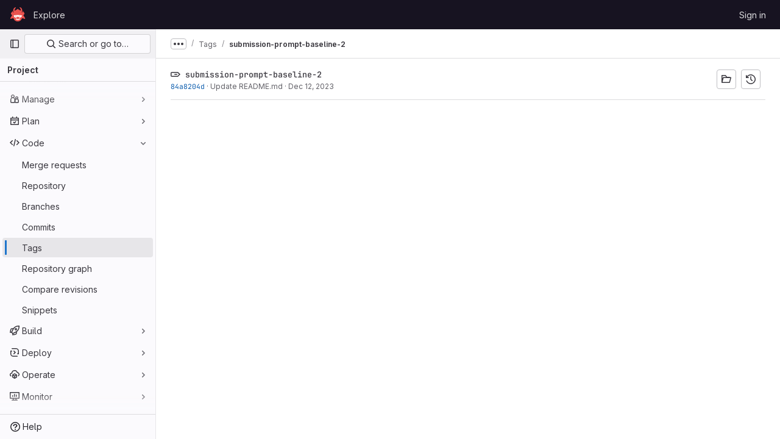

--- FILE ---
content_type: text/html; charset=utf-8
request_url: https://gitlab.aicrowd.com/aicrowd/challenges/commonsense-persona-grounded-dialogue-challenge-2023/commonsense-persona-grounded-dialogue-challenge-task-1-starter-kit/-/tags/submission-prompt-baseline-2
body_size: 7929
content:




<!DOCTYPE html>
<html class="gl-light ui-neutral with-top-bar with-header " lang="en">
<head prefix="og: http://ogp.me/ns#">
<meta charset="utf-8">
<meta content="IE=edge" http-equiv="X-UA-Compatible">
<meta content="width=device-width, initial-scale=1" name="viewport">
<title>submission-prompt-baseline-2 · Tags · AIcrowd / Challenges / Commonsense Persona-Grounded Dialogue Challenge / Commonsense Persona-Grounded Dialogue Challenge Task 1 Starter kit · GitLab</title>
<script>
//<![CDATA[
window.gon={};gon.api_version="v4";gon.default_avatar_url="https://gitlab.aicrowd.com/assets/no_avatar-849f9c04a3a0d0cea2424ae97b27447dc64a7dbfae83c036c45b403392f0e8ba.png";gon.max_file_size=30;gon.asset_host=null;gon.webpack_public_path="/assets/webpack/";gon.relative_url_root="";gon.user_color_mode="gl-light";gon.user_color_scheme="white";gon.markdown_surround_selection=null;gon.markdown_automatic_lists=null;gon.math_rendering_limits_enabled=true;gon.recaptcha_api_server_url="https://www.recaptcha.net/recaptcha/api.js";gon.recaptcha_sitekey=null;gon.gitlab_url="https://gitlab.aicrowd.com";gon.promo_url="https://about.gitlab.com";gon.forum_url="https://forum.gitlab.com";gon.docs_url="https://docs.gitlab.com";gon.revision="eedc7c560c9";gon.feature_category="source_code_management";gon.gitlab_logo="/assets/gitlab_logo-2957169c8ef64c58616a1ac3f4fc626e8a35ce4eb3ed31bb0d873712f2a041a0.png";gon.secure=true;gon.sprite_icons="/assets/icons-8791a66659d025e0a4c801978c79a1fbd82db1d27d85f044a35728ea7cf0ae80.svg";gon.sprite_file_icons="/assets/file_icons/file_icons-7cd3d6c3b29a6d972895f36472978a4b5adb4b37f9b5d0716a380e82389f7e0e.svg";gon.emoji_sprites_css_path="/assets/emoji_sprites-bd26211944b9d072037ec97cb138f1a52cd03ef185cd38b8d1fcc963245199a1.css";gon.emoji_backend_version=4;gon.gridstack_css_path="/assets/lazy_bundles/gridstack-5fcfd4ffbea1db04eaf7f16521bcab19ae3af042c8b4afe8d16781eda5a70799.css";gon.test_env=false;gon.disable_animations=false;gon.suggested_label_colors={"#cc338b":"Magenta-pink","#dc143c":"Crimson","#c21e56":"Rose red","#cd5b45":"Dark coral","#ed9121":"Carrot orange","#eee600":"Titanium yellow","#009966":"Green-cyan","#8fbc8f":"Dark sea green","#6699cc":"Blue-gray","#e6e6fa":"Lavender","#9400d3":"Dark violet","#330066":"Deep violet","#36454f":"Charcoal grey","#808080":"Gray"};gon.first_day_of_week=0;gon.time_display_relative=true;gon.time_display_format=0;gon.ee=false;gon.jh=false;gon.dot_com=false;gon.uf_error_prefix="UF";gon.pat_prefix="aicrowd-glpat-";gon.keyboard_shortcuts_enabled=true;gon.features={"sourceEditorToolbar":false,"vscodeWebIde":true,"uiForOrganizations":false,"organizationSwitching":false,"findAndReplace":false,"removeMonitorMetrics":true,"workItemsViewPreference":false,"searchButtonTopRight":false};
//]]>
</script>






<link rel="stylesheet" href="/assets/application-8ac2393bafc738f875102531ecfda2d3536d656542461dc6d873377dc5b52bea.css" />
<link rel="stylesheet" href="/assets/page_bundles/commit_description-1e2cba4dda3c7b30dd84924809020c569f1308dea51520fe1dd5d4ce31403195.css" /><link rel="stylesheet" href="/assets/page_bundles/work_items-22a76cdd1fe2ae5431b7ff603f86212acaf81b49c4a932f19e3b3222dc1881ee.css" /><link rel="stylesheet" href="/assets/page_bundles/notes_shared-7e727ab1e91b421915feadeb04a1b9d57213cb1b2f8f56f4d894b34d6b42e9b3.css" />
<link rel="stylesheet" href="/assets/application_utilities-73b9a1c83703ccfccd0e1e418c7d8dc606fcac533fa38b9fa86792f098db0f9a.css" />
<link rel="stylesheet" href="/assets/tailwind-e70f65463a3f743bf35ceae508110f5017be2832f9416fcbad3d37b1979a91d5.css" />


<link rel="stylesheet" href="/assets/fonts-fae5d3f79948bd85f18b6513a025f863b19636e85b09a1492907eb4b1bb0557b.css" />
<link rel="stylesheet" href="/assets/highlight/themes/white-e31d355458ead69f8798dbb62f54c60c4ccc7db35289cbbd2353ddfdf5109aac.css" />


<link rel="preload" href="/assets/application_utilities-73b9a1c83703ccfccd0e1e418c7d8dc606fcac533fa38b9fa86792f098db0f9a.css" as="style" type="text/css">
<link rel="preload" href="/assets/application-8ac2393bafc738f875102531ecfda2d3536d656542461dc6d873377dc5b52bea.css" as="style" type="text/css">
<link rel="preload" href="/assets/highlight/themes/white-e31d355458ead69f8798dbb62f54c60c4ccc7db35289cbbd2353ddfdf5109aac.css" as="style" type="text/css">




<script src="/assets/webpack/runtime.bef15438.bundle.js" defer="defer"></script>
<script src="/assets/webpack/main.bf62e8bc.chunk.js" defer="defer"></script>
<script src="/assets/webpack/commons-pages.admin.abuse_reports.show-pages.admin.topics.edit-pages.admin.topics.new-pages.dashboar-230a9669.c991ee55.chunk.js" defer="defer"></script>
<script src="/assets/webpack/commons-pages.admin.abuse_reports.show-pages.dashboard.issues-pages.dashboard.milestones.show-pages.-2aa358ab.a5df98d5.chunk.js" defer="defer"></script>
<script src="/assets/webpack/commons-pages.admin.abuse_reports.show-pages.dashboard.issues-pages.groups.boards-pages.groups.issue-557dc7ac.77fa6431.chunk.js" defer="defer"></script>
<script src="/assets/webpack/commons-pages.admin.abuse_reports.show-pages.dashboard.issues-pages.groups.boards-pages.groups.issue-f4cc8b61.963c6f42.chunk.js" defer="defer"></script>
<script src="/assets/webpack/commons-pages.groups.new-pages.import.gitlab_projects.new-pages.import.manifest.new-pages.projects.n-44c6c18e.2cc605c5.chunk.js" defer="defer"></script>
<script src="/assets/webpack/commons-pages.search.show-super_sidebar.2119160d.chunk.js" defer="defer"></script>
<script src="/assets/webpack/super_sidebar.3dda653f.chunk.js" defer="defer"></script>
<script src="/assets/webpack/commons-pages.projects-pages.projects.activity-pages.projects.alert_management.details-pages.project-82b4c29d.182f2eae.chunk.js" defer="defer"></script>
<script src="/assets/webpack/commons-pages.projects.tags.index-pages.projects.tags.show.71c2bd8d.chunk.js" defer="defer"></script>
<script src="/assets/webpack/pages.projects.tags.show.66ca230f.chunk.js" defer="defer"></script>

<meta content="object" property="og:type">
<meta content="GitLab" property="og:site_name">
<meta content="submission-prompt-baseline-2 · Tags · AIcrowd / Challenges / Commonsense Persona-Grounded Dialogue Challenge / Commonsense Persona-Grounded Dialogue Challenge Task 1 Starter kit · GitLab" property="og:title">
<meta content="Starter kit for Task 1 of Commonsense Persona-Grounded Dialogue Challenge" property="og:description">
<meta content="https://gitlab.aicrowd.com/uploads/-/system/project/avatar/9470/speaking_head_in_silhouette.png" property="og:image">
<meta content="64" property="og:image:width">
<meta content="64" property="og:image:height">
<meta content="https://gitlab.aicrowd.com/aicrowd/challenges/commonsense-persona-grounded-dialogue-challenge-2023/commonsense-persona-grounded-dialogue-challenge-task-1-starter-kit/-/tags/submission-prompt-baseline-2" property="og:url">
<meta content="summary" property="twitter:card">
<meta content="submission-prompt-baseline-2 · Tags · AIcrowd / Challenges / Commonsense Persona-Grounded Dialogue Challenge / Commonsense Persona-Grounded Dialogue Challenge Task 1 Starter kit · GitLab" property="twitter:title">
<meta content="Starter kit for Task 1 of Commonsense Persona-Grounded Dialogue Challenge" property="twitter:description">
<meta content="https://gitlab.aicrowd.com/uploads/-/system/project/avatar/9470/speaking_head_in_silhouette.png" property="twitter:image">

<meta name="csrf-param" content="authenticity_token" />
<meta name="csrf-token" content="I0_iLLVnhy863j_msGEyhQ3XTWzXs9BJVH34SNHxcKE8Fyi3CEGYF16Moqz_bX7yO8qjZ4UO6Dprp0gnSf5EwQ" />
<meta name="csp-nonce" />
<meta name="action-cable-url" content="/-/cable" />
<link href="/-/manifest.json" rel="manifest">
<link rel="icon" type="image/png" href="/uploads/-/system/appearance/favicon/1/078b972715bf4f61f853c83ed6bea8afac59fa89_2_32x32.png" id="favicon" data-original-href="/uploads/-/system/appearance/favicon/1/078b972715bf4f61f853c83ed6bea8afac59fa89_2_32x32.png" />
<link rel="apple-touch-icon" type="image/x-icon" href="/assets/apple-touch-icon-b049d4bc0dd9626f31db825d61880737befc7835982586d015bded10b4435460.png" />
<link href="/search/opensearch.xml" rel="search" title="Search GitLab" type="application/opensearchdescription+xml">

<script>
//<![CDATA[
var _gaq = _gaq || [];
_gaq.push(['_setAccount', 'G-YVDQ36SEZF']);
_gaq.push(['_trackPageview']);

(function() {
  var ga = document.createElement('script'); ga.type = 'text/javascript'; ga.async = true;
  ga.src = ('https:' == document.location.protocol ? 'https://ssl' : 'http://www') + '.google-analytics.com/ga.js';
  var s = document.getElementsByTagName('script')[0]; s.parentNode.insertBefore(ga, s);
})();


//]]>
</script>


<meta content="Starter kit for Task 1 of Commonsense Persona-Grounded Dialogue Challenge" name="description">
<meta content="#ececef" name="theme-color">
</head>

<body class="tab-width-8 gl-browser-chrome gl-platform-mac" data-group="commonsense-persona-grounded-dialogue-challenge-2023" data-group-full-path="aicrowd/challenges/commonsense-persona-grounded-dialogue-challenge-2023" data-namespace-id="88089" data-page="projects:tags:show" data-page-type-id="submission-prompt-baseline-2" data-project="commonsense-persona-grounded-dialogue-challenge-task-1-starter-kit" data-project-full-path="aicrowd/challenges/commonsense-persona-grounded-dialogue-challenge-2023/commonsense-persona-grounded-dialogue-challenge-task-1-starter-kit" data-project-id="9470">

<script>
//<![CDATA[
gl = window.gl || {};
gl.client = {"isChrome":true,"isMac":true};


//]]>
</script>


<header class="header-logged-out" data-testid="navbar">
<a class="gl-sr-only gl-accessibility" href="#content-body">Skip to content</a>
<div class="container-fluid">
<nav aria-label="Explore GitLab" class="header-logged-out-nav gl-flex gl-gap-3 gl-justify-between">
<div class="gl-flex gl-items-center gl-gap-1">
<span class="gl-sr-only">GitLab</span>
<a title="Homepage" id="logo" class="header-logged-out-logo has-tooltip" aria-label="Homepage" href="/"><img class="brand-header-logo lazy" alt="" data-src="/uploads/-/system/appearance/header_logo/1/aicrowd-logo.png" src="[data-uri]" />
</a></div>
<ul class="gl-list-none gl-p-0 gl-m-0 gl-flex gl-gap-3 gl-items-center gl-grow">
<li class="header-logged-out-nav-item">
<a class="" href="/explore">Explore</a>
</li>
</ul>
<ul class="gl-list-none gl-p-0 gl-m-0 gl-flex gl-gap-3 gl-items-center gl-justify-end">
<li class="header-logged-out-nav-item">
<a href="/users/sign_in?redirect_to_referer=yes">Sign in</a>
</li>
</ul>
</nav>
</div>
</header>

<div class="layout-page page-with-super-sidebar">
<aside class="js-super-sidebar super-sidebar super-sidebar-loading" data-command-palette="{&quot;project_files_url&quot;:&quot;/aicrowd/challenges/commonsense-persona-grounded-dialogue-challenge-2023/commonsense-persona-grounded-dialogue-challenge-task-1-starter-kit/-/files/master?format=json&quot;,&quot;project_blob_url&quot;:&quot;/aicrowd/challenges/commonsense-persona-grounded-dialogue-challenge-2023/commonsense-persona-grounded-dialogue-challenge-task-1-starter-kit/-/blob/master&quot;}" data-force-desktop-expanded-sidebar="" data-is-saas="false" data-root-path="/" data-sidebar="{&quot;is_logged_in&quot;:false,&quot;context_switcher_links&quot;:[{&quot;title&quot;:&quot;Explore&quot;,&quot;link&quot;:&quot;/explore&quot;,&quot;icon&quot;:&quot;compass&quot;}],&quot;current_menu_items&quot;:[{&quot;id&quot;:&quot;project_overview&quot;,&quot;title&quot;:&quot;Commonsense Persona-Grounded Dialogue Challenge Task 1 Starter kit&quot;,&quot;avatar&quot;:&quot;/uploads/-/system/project/avatar/9470/speaking_head_in_silhouette.png&quot;,&quot;entity_id&quot;:9470,&quot;link&quot;:&quot;/aicrowd/challenges/commonsense-persona-grounded-dialogue-challenge-2023/commonsense-persona-grounded-dialogue-challenge-task-1-starter-kit&quot;,&quot;link_classes&quot;:&quot;shortcuts-project&quot;,&quot;is_active&quot;:false},{&quot;id&quot;:&quot;manage_menu&quot;,&quot;title&quot;:&quot;Manage&quot;,&quot;icon&quot;:&quot;users&quot;,&quot;avatar_shape&quot;:&quot;rect&quot;,&quot;link&quot;:&quot;/aicrowd/challenges/commonsense-persona-grounded-dialogue-challenge-2023/commonsense-persona-grounded-dialogue-challenge-task-1-starter-kit/activity&quot;,&quot;is_active&quot;:false,&quot;items&quot;:[{&quot;id&quot;:&quot;activity&quot;,&quot;title&quot;:&quot;Activity&quot;,&quot;link&quot;:&quot;/aicrowd/challenges/commonsense-persona-grounded-dialogue-challenge-2023/commonsense-persona-grounded-dialogue-challenge-task-1-starter-kit/activity&quot;,&quot;link_classes&quot;:&quot;shortcuts-project-activity&quot;,&quot;is_active&quot;:false},{&quot;id&quot;:&quot;members&quot;,&quot;title&quot;:&quot;Members&quot;,&quot;link&quot;:&quot;/aicrowd/challenges/commonsense-persona-grounded-dialogue-challenge-2023/commonsense-persona-grounded-dialogue-challenge-task-1-starter-kit/-/project_members&quot;,&quot;is_active&quot;:false},{&quot;id&quot;:&quot;labels&quot;,&quot;title&quot;:&quot;Labels&quot;,&quot;link&quot;:&quot;/aicrowd/challenges/commonsense-persona-grounded-dialogue-challenge-2023/commonsense-persona-grounded-dialogue-challenge-task-1-starter-kit/-/labels&quot;,&quot;is_active&quot;:false}],&quot;separated&quot;:false},{&quot;id&quot;:&quot;plan_menu&quot;,&quot;title&quot;:&quot;Plan&quot;,&quot;icon&quot;:&quot;planning&quot;,&quot;avatar_shape&quot;:&quot;rect&quot;,&quot;link&quot;:&quot;/aicrowd/challenges/commonsense-persona-grounded-dialogue-challenge-2023/commonsense-persona-grounded-dialogue-challenge-task-1-starter-kit/-/issues&quot;,&quot;is_active&quot;:false,&quot;items&quot;:[{&quot;id&quot;:&quot;project_issue_list&quot;,&quot;title&quot;:&quot;Issues&quot;,&quot;link&quot;:&quot;/aicrowd/challenges/commonsense-persona-grounded-dialogue-challenge-2023/commonsense-persona-grounded-dialogue-challenge-task-1-starter-kit/-/issues&quot;,&quot;pill_count_field&quot;:&quot;openIssuesCount&quot;,&quot;link_classes&quot;:&quot;shortcuts-issues has-sub-items&quot;,&quot;is_active&quot;:false},{&quot;id&quot;:&quot;boards&quot;,&quot;title&quot;:&quot;Issue boards&quot;,&quot;link&quot;:&quot;/aicrowd/challenges/commonsense-persona-grounded-dialogue-challenge-2023/commonsense-persona-grounded-dialogue-challenge-task-1-starter-kit/-/boards&quot;,&quot;link_classes&quot;:&quot;shortcuts-issue-boards&quot;,&quot;is_active&quot;:false},{&quot;id&quot;:&quot;milestones&quot;,&quot;title&quot;:&quot;Milestones&quot;,&quot;link&quot;:&quot;/aicrowd/challenges/commonsense-persona-grounded-dialogue-challenge-2023/commonsense-persona-grounded-dialogue-challenge-task-1-starter-kit/-/milestones&quot;,&quot;is_active&quot;:false},{&quot;id&quot;:&quot;project_wiki&quot;,&quot;title&quot;:&quot;Wiki&quot;,&quot;link&quot;:&quot;/aicrowd/challenges/commonsense-persona-grounded-dialogue-challenge-2023/commonsense-persona-grounded-dialogue-challenge-task-1-starter-kit/-/wikis/home&quot;,&quot;link_classes&quot;:&quot;shortcuts-wiki&quot;,&quot;is_active&quot;:false}],&quot;separated&quot;:false},{&quot;id&quot;:&quot;code_menu&quot;,&quot;title&quot;:&quot;Code&quot;,&quot;icon&quot;:&quot;code&quot;,&quot;avatar_shape&quot;:&quot;rect&quot;,&quot;link&quot;:&quot;/aicrowd/challenges/commonsense-persona-grounded-dialogue-challenge-2023/commonsense-persona-grounded-dialogue-challenge-task-1-starter-kit/-/merge_requests&quot;,&quot;is_active&quot;:true,&quot;items&quot;:[{&quot;id&quot;:&quot;project_merge_request_list&quot;,&quot;title&quot;:&quot;Merge requests&quot;,&quot;link&quot;:&quot;/aicrowd/challenges/commonsense-persona-grounded-dialogue-challenge-2023/commonsense-persona-grounded-dialogue-challenge-task-1-starter-kit/-/merge_requests&quot;,&quot;pill_count_field&quot;:&quot;openMergeRequestsCount&quot;,&quot;link_classes&quot;:&quot;shortcuts-merge_requests&quot;,&quot;is_active&quot;:false},{&quot;id&quot;:&quot;files&quot;,&quot;title&quot;:&quot;Repository&quot;,&quot;link&quot;:&quot;/aicrowd/challenges/commonsense-persona-grounded-dialogue-challenge-2023/commonsense-persona-grounded-dialogue-challenge-task-1-starter-kit/-/tree/master&quot;,&quot;link_classes&quot;:&quot;shortcuts-tree&quot;,&quot;is_active&quot;:false},{&quot;id&quot;:&quot;branches&quot;,&quot;title&quot;:&quot;Branches&quot;,&quot;link&quot;:&quot;/aicrowd/challenges/commonsense-persona-grounded-dialogue-challenge-2023/commonsense-persona-grounded-dialogue-challenge-task-1-starter-kit/-/branches&quot;,&quot;is_active&quot;:false},{&quot;id&quot;:&quot;commits&quot;,&quot;title&quot;:&quot;Commits&quot;,&quot;link&quot;:&quot;/aicrowd/challenges/commonsense-persona-grounded-dialogue-challenge-2023/commonsense-persona-grounded-dialogue-challenge-task-1-starter-kit/-/commits/master?ref_type=heads&quot;,&quot;link_classes&quot;:&quot;shortcuts-commits&quot;,&quot;is_active&quot;:false},{&quot;id&quot;:&quot;tags&quot;,&quot;title&quot;:&quot;Tags&quot;,&quot;link&quot;:&quot;/aicrowd/challenges/commonsense-persona-grounded-dialogue-challenge-2023/commonsense-persona-grounded-dialogue-challenge-task-1-starter-kit/-/tags&quot;,&quot;is_active&quot;:true},{&quot;id&quot;:&quot;graphs&quot;,&quot;title&quot;:&quot;Repository graph&quot;,&quot;link&quot;:&quot;/aicrowd/challenges/commonsense-persona-grounded-dialogue-challenge-2023/commonsense-persona-grounded-dialogue-challenge-task-1-starter-kit/-/network/master?ref_type=heads&quot;,&quot;link_classes&quot;:&quot;shortcuts-network&quot;,&quot;is_active&quot;:false},{&quot;id&quot;:&quot;compare&quot;,&quot;title&quot;:&quot;Compare revisions&quot;,&quot;link&quot;:&quot;/aicrowd/challenges/commonsense-persona-grounded-dialogue-challenge-2023/commonsense-persona-grounded-dialogue-challenge-task-1-starter-kit/-/compare?from=master\u0026to=master&quot;,&quot;is_active&quot;:false},{&quot;id&quot;:&quot;project_snippets&quot;,&quot;title&quot;:&quot;Snippets&quot;,&quot;link&quot;:&quot;/aicrowd/challenges/commonsense-persona-grounded-dialogue-challenge-2023/commonsense-persona-grounded-dialogue-challenge-task-1-starter-kit/-/snippets&quot;,&quot;link_classes&quot;:&quot;shortcuts-snippets&quot;,&quot;is_active&quot;:false}],&quot;separated&quot;:false},{&quot;id&quot;:&quot;build_menu&quot;,&quot;title&quot;:&quot;Build&quot;,&quot;icon&quot;:&quot;rocket&quot;,&quot;avatar_shape&quot;:&quot;rect&quot;,&quot;link&quot;:&quot;/aicrowd/challenges/commonsense-persona-grounded-dialogue-challenge-2023/commonsense-persona-grounded-dialogue-challenge-task-1-starter-kit/-/pipelines&quot;,&quot;is_active&quot;:false,&quot;items&quot;:[{&quot;id&quot;:&quot;pipelines&quot;,&quot;title&quot;:&quot;Pipelines&quot;,&quot;link&quot;:&quot;/aicrowd/challenges/commonsense-persona-grounded-dialogue-challenge-2023/commonsense-persona-grounded-dialogue-challenge-task-1-starter-kit/-/pipelines&quot;,&quot;link_classes&quot;:&quot;shortcuts-pipelines&quot;,&quot;is_active&quot;:false},{&quot;id&quot;:&quot;jobs&quot;,&quot;title&quot;:&quot;Jobs&quot;,&quot;link&quot;:&quot;/aicrowd/challenges/commonsense-persona-grounded-dialogue-challenge-2023/commonsense-persona-grounded-dialogue-challenge-task-1-starter-kit/-/jobs&quot;,&quot;link_classes&quot;:&quot;shortcuts-builds&quot;,&quot;is_active&quot;:false},{&quot;id&quot;:&quot;pipeline_schedules&quot;,&quot;title&quot;:&quot;Pipeline schedules&quot;,&quot;link&quot;:&quot;/aicrowd/challenges/commonsense-persona-grounded-dialogue-challenge-2023/commonsense-persona-grounded-dialogue-challenge-task-1-starter-kit/-/pipeline_schedules&quot;,&quot;link_classes&quot;:&quot;shortcuts-builds&quot;,&quot;is_active&quot;:false},{&quot;id&quot;:&quot;artifacts&quot;,&quot;title&quot;:&quot;Artifacts&quot;,&quot;link&quot;:&quot;/aicrowd/challenges/commonsense-persona-grounded-dialogue-challenge-2023/commonsense-persona-grounded-dialogue-challenge-task-1-starter-kit/-/artifacts&quot;,&quot;link_classes&quot;:&quot;shortcuts-builds&quot;,&quot;is_active&quot;:false}],&quot;separated&quot;:false},{&quot;id&quot;:&quot;deploy_menu&quot;,&quot;title&quot;:&quot;Deploy&quot;,&quot;icon&quot;:&quot;deployments&quot;,&quot;avatar_shape&quot;:&quot;rect&quot;,&quot;link&quot;:&quot;/aicrowd/challenges/commonsense-persona-grounded-dialogue-challenge-2023/commonsense-persona-grounded-dialogue-challenge-task-1-starter-kit/-/releases&quot;,&quot;is_active&quot;:false,&quot;items&quot;:[{&quot;id&quot;:&quot;releases&quot;,&quot;title&quot;:&quot;Releases&quot;,&quot;link&quot;:&quot;/aicrowd/challenges/commonsense-persona-grounded-dialogue-challenge-2023/commonsense-persona-grounded-dialogue-challenge-task-1-starter-kit/-/releases&quot;,&quot;link_classes&quot;:&quot;shortcuts-deployments-releases&quot;,&quot;is_active&quot;:false},{&quot;id&quot;:&quot;model_registry&quot;,&quot;title&quot;:&quot;Model registry&quot;,&quot;link&quot;:&quot;/aicrowd/challenges/commonsense-persona-grounded-dialogue-challenge-2023/commonsense-persona-grounded-dialogue-challenge-task-1-starter-kit/-/ml/models&quot;,&quot;is_active&quot;:false}],&quot;separated&quot;:false},{&quot;id&quot;:&quot;operations_menu&quot;,&quot;title&quot;:&quot;Operate&quot;,&quot;icon&quot;:&quot;cloud-pod&quot;,&quot;avatar_shape&quot;:&quot;rect&quot;,&quot;link&quot;:&quot;/aicrowd/challenges/commonsense-persona-grounded-dialogue-challenge-2023/commonsense-persona-grounded-dialogue-challenge-task-1-starter-kit/-/environments&quot;,&quot;is_active&quot;:false,&quot;items&quot;:[{&quot;id&quot;:&quot;environments&quot;,&quot;title&quot;:&quot;Environments&quot;,&quot;link&quot;:&quot;/aicrowd/challenges/commonsense-persona-grounded-dialogue-challenge-2023/commonsense-persona-grounded-dialogue-challenge-task-1-starter-kit/-/environments&quot;,&quot;link_classes&quot;:&quot;shortcuts-environments&quot;,&quot;is_active&quot;:false}],&quot;separated&quot;:false},{&quot;id&quot;:&quot;monitor_menu&quot;,&quot;title&quot;:&quot;Monitor&quot;,&quot;icon&quot;:&quot;monitor&quot;,&quot;avatar_shape&quot;:&quot;rect&quot;,&quot;link&quot;:&quot;/aicrowd/challenges/commonsense-persona-grounded-dialogue-challenge-2023/commonsense-persona-grounded-dialogue-challenge-task-1-starter-kit/-/incidents&quot;,&quot;is_active&quot;:false,&quot;items&quot;:[{&quot;id&quot;:&quot;incidents&quot;,&quot;title&quot;:&quot;Incidents&quot;,&quot;link&quot;:&quot;/aicrowd/challenges/commonsense-persona-grounded-dialogue-challenge-2023/commonsense-persona-grounded-dialogue-challenge-task-1-starter-kit/-/incidents&quot;,&quot;is_active&quot;:false}],&quot;separated&quot;:false},{&quot;id&quot;:&quot;analyze_menu&quot;,&quot;title&quot;:&quot;Analyze&quot;,&quot;icon&quot;:&quot;chart&quot;,&quot;avatar_shape&quot;:&quot;rect&quot;,&quot;link&quot;:&quot;/aicrowd/challenges/commonsense-persona-grounded-dialogue-challenge-2023/commonsense-persona-grounded-dialogue-challenge-task-1-starter-kit/-/value_stream_analytics&quot;,&quot;is_active&quot;:false,&quot;items&quot;:[{&quot;id&quot;:&quot;cycle_analytics&quot;,&quot;title&quot;:&quot;Value stream analytics&quot;,&quot;link&quot;:&quot;/aicrowd/challenges/commonsense-persona-grounded-dialogue-challenge-2023/commonsense-persona-grounded-dialogue-challenge-task-1-starter-kit/-/value_stream_analytics&quot;,&quot;link_classes&quot;:&quot;shortcuts-project-cycle-analytics&quot;,&quot;is_active&quot;:false},{&quot;id&quot;:&quot;contributors&quot;,&quot;title&quot;:&quot;Contributor analytics&quot;,&quot;link&quot;:&quot;/aicrowd/challenges/commonsense-persona-grounded-dialogue-challenge-2023/commonsense-persona-grounded-dialogue-challenge-task-1-starter-kit/-/graphs/master?ref_type=heads&quot;,&quot;is_active&quot;:false},{&quot;id&quot;:&quot;ci_cd_analytics&quot;,&quot;title&quot;:&quot;CI/CD analytics&quot;,&quot;link&quot;:&quot;/aicrowd/challenges/commonsense-persona-grounded-dialogue-challenge-2023/commonsense-persona-grounded-dialogue-challenge-task-1-starter-kit/-/pipelines/charts&quot;,&quot;is_active&quot;:false},{&quot;id&quot;:&quot;repository_analytics&quot;,&quot;title&quot;:&quot;Repository analytics&quot;,&quot;link&quot;:&quot;/aicrowd/challenges/commonsense-persona-grounded-dialogue-challenge-2023/commonsense-persona-grounded-dialogue-challenge-task-1-starter-kit/-/graphs/master/charts&quot;,&quot;link_classes&quot;:&quot;shortcuts-repository-charts&quot;,&quot;is_active&quot;:false},{&quot;id&quot;:&quot;model_experiments&quot;,&quot;title&quot;:&quot;Model experiments&quot;,&quot;link&quot;:&quot;/aicrowd/challenges/commonsense-persona-grounded-dialogue-challenge-2023/commonsense-persona-grounded-dialogue-challenge-task-1-starter-kit/-/ml/experiments&quot;,&quot;is_active&quot;:false}],&quot;separated&quot;:false}],&quot;current_context_header&quot;:&quot;Project&quot;,&quot;support_path&quot;:&quot;https://discourse.aicrowd.com/&quot;,&quot;docs_path&quot;:&quot;/help/docs&quot;,&quot;display_whats_new&quot;:false,&quot;show_version_check&quot;:false,&quot;search&quot;:{&quot;search_path&quot;:&quot;/search&quot;,&quot;issues_path&quot;:&quot;/dashboard/issues&quot;,&quot;mr_path&quot;:&quot;/dashboard/merge_requests&quot;,&quot;autocomplete_path&quot;:&quot;/search/autocomplete&quot;,&quot;settings_path&quot;:&quot;/search/settings&quot;,&quot;search_context&quot;:{&quot;group&quot;:{&quot;id&quot;:88089,&quot;name&quot;:&quot;Commonsense Persona-Grounded Dialogue Challenge&quot;,&quot;full_name&quot;:&quot;AIcrowd / Challenges / Commonsense Persona-Grounded Dialogue Challenge&quot;},&quot;group_metadata&quot;:{&quot;issues_path&quot;:&quot;/groups/aicrowd/challenges/commonsense-persona-grounded-dialogue-challenge-2023/-/issues&quot;,&quot;mr_path&quot;:&quot;/groups/aicrowd/challenges/commonsense-persona-grounded-dialogue-challenge-2023/-/merge_requests&quot;},&quot;project&quot;:{&quot;id&quot;:9470,&quot;name&quot;:&quot;Commonsense Persona-Grounded Dialogue Challenge Task 1 Starter kit&quot;},&quot;project_metadata&quot;:{&quot;mr_path&quot;:&quot;/aicrowd/challenges/commonsense-persona-grounded-dialogue-challenge-2023/commonsense-persona-grounded-dialogue-challenge-task-1-starter-kit/-/merge_requests&quot;,&quot;issues_path&quot;:&quot;/aicrowd/challenges/commonsense-persona-grounded-dialogue-challenge-2023/commonsense-persona-grounded-dialogue-challenge-task-1-starter-kit/-/issues&quot;},&quot;code_search&quot;:true,&quot;scope&quot;:null,&quot;for_snippets&quot;:null}},&quot;panel_type&quot;:&quot;project&quot;,&quot;shortcut_links&quot;:[{&quot;title&quot;:&quot;Snippets&quot;,&quot;href&quot;:&quot;/explore/snippets&quot;,&quot;css_class&quot;:&quot;dashboard-shortcuts-snippets&quot;},{&quot;title&quot;:&quot;Groups&quot;,&quot;href&quot;:&quot;/explore/groups&quot;,&quot;css_class&quot;:&quot;dashboard-shortcuts-groups&quot;},{&quot;title&quot;:&quot;Projects&quot;,&quot;href&quot;:&quot;/explore/projects/starred&quot;,&quot;css_class&quot;:&quot;dashboard-shortcuts-projects&quot;}],&quot;terms&quot;:null}"></aside>

<div class="content-wrapper">
<div class="broadcast-wrapper">




</div>
<div class="alert-wrapper alert-wrapper-top-space gl-flex gl-flex-col gl-gap-3 container-fluid container-limited">

























</div>
<div class="top-bar-fixed container-fluid" data-testid="top-bar">
<div class="top-bar-container gl-flex gl-items-center gl-gap-2">
<div class="gl-grow gl-basis-0 gl-flex gl-items-center gl-justify-start">
<button class="gl-button btn btn-icon btn-md btn-default btn-default-tertiary js-super-sidebar-toggle-expand super-sidebar-toggle -gl-ml-3" aria-controls="super-sidebar" aria-expanded="false" aria-label="Primary navigation sidebar" type="button"><svg class="s16 gl-icon gl-button-icon " data-testid="sidebar-icon"><use href="/assets/icons-8791a66659d025e0a4c801978c79a1fbd82db1d27d85f044a35728ea7cf0ae80.svg#sidebar"></use></svg>

</button>
<script type="application/ld+json">
{"@context":"https://schema.org","@type":"BreadcrumbList","itemListElement":[{"@type":"ListItem","position":1,"name":"AIcrowd","item":"https://gitlab.aicrowd.com/aicrowd"},{"@type":"ListItem","position":2,"name":"Challenges","item":"https://gitlab.aicrowd.com/aicrowd/challenges"},{"@type":"ListItem","position":3,"name":"Commonsense Persona-Grounded Dialogue Challenge","item":"https://gitlab.aicrowd.com/aicrowd/challenges/commonsense-persona-grounded-dialogue-challenge-2023"},{"@type":"ListItem","position":4,"name":"Commonsense Persona-Grounded Dialogue Challenge Task 1 Starter kit","item":"https://gitlab.aicrowd.com/aicrowd/challenges/commonsense-persona-grounded-dialogue-challenge-2023/commonsense-persona-grounded-dialogue-challenge-task-1-starter-kit"},{"@type":"ListItem","position":5,"name":"Tags","item":"https://gitlab.aicrowd.com/aicrowd/challenges/commonsense-persona-grounded-dialogue-challenge-2023/commonsense-persona-grounded-dialogue-challenge-task-1-starter-kit/-/tags"},{"@type":"ListItem","position":6,"name":"submission-prompt-baseline-2","item":"https://gitlab.aicrowd.com/aicrowd/challenges/commonsense-persona-grounded-dialogue-challenge-2023/commonsense-persona-grounded-dialogue-challenge-task-1-starter-kit/-/tags/submission-prompt-baseline-2"}]}


</script>
<div data-testid="breadcrumb-links" id="js-vue-page-breadcrumbs-wrapper">
<div data-breadcrumbs-json="[{&quot;text&quot;:&quot;AIcrowd&quot;,&quot;href&quot;:&quot;/aicrowd&quot;,&quot;avatarPath&quot;:&quot;/uploads/-/system/group/avatar/5/crowdai-avatar.png&quot;},{&quot;text&quot;:&quot;Challenges&quot;,&quot;href&quot;:&quot;/aicrowd/challenges&quot;,&quot;avatarPath&quot;:null},{&quot;text&quot;:&quot;Commonsense Persona-Grounded Dialogue Challenge&quot;,&quot;href&quot;:&quot;/aicrowd/challenges/commonsense-persona-grounded-dialogue-challenge-2023&quot;,&quot;avatarPath&quot;:&quot;/uploads/-/system/group/avatar/88089/speaking_head_in_silhouette.png&quot;},{&quot;text&quot;:&quot;Commonsense Persona-Grounded Dialogue Challenge Task 1 Starter kit&quot;,&quot;href&quot;:&quot;/aicrowd/challenges/commonsense-persona-grounded-dialogue-challenge-2023/commonsense-persona-grounded-dialogue-challenge-task-1-starter-kit&quot;,&quot;avatarPath&quot;:&quot;/uploads/-/system/project/avatar/9470/speaking_head_in_silhouette.png&quot;},{&quot;text&quot;:&quot;Tags&quot;,&quot;href&quot;:&quot;/aicrowd/challenges/commonsense-persona-grounded-dialogue-challenge-2023/commonsense-persona-grounded-dialogue-challenge-task-1-starter-kit/-/tags&quot;,&quot;avatarPath&quot;:null},{&quot;text&quot;:&quot;submission-prompt-baseline-2&quot;,&quot;href&quot;:&quot;/aicrowd/challenges/commonsense-persona-grounded-dialogue-challenge-2023/commonsense-persona-grounded-dialogue-challenge-task-1-starter-kit/-/tags/submission-prompt-baseline-2&quot;,&quot;avatarPath&quot;:null}]" id="js-vue-page-breadcrumbs"></div>
<div id="js-injected-page-breadcrumbs"></div>
</div>


</div>
<div class="gl-flex-none gl-flex gl-items-center gl-justify-center">
<div id="js-advanced-search-modal"></div>

</div>
<div class="gl-grow gl-basis-0 gl-flex gl-items-center gl-justify-end">
<div id="js-work-item-feedback"></div>


</div>
</div>
</div>

<div class="container-fluid container-limited project-highlight-puc">
<main class="content" id="content-body" itemscope itemtype="http://schema.org/SoftwareSourceCode">
<div class="flash-container flash-container-page sticky" data-testid="flash-container">
<div id="js-global-alerts"></div>
</div>






<div class="top-area multi-line gl-flex-wrap">
<div class="nav-text">
<div class="title">
<span class="item-title ref-name" data-testid="tag-name-content">
<svg class="s16" data-testid="tag-icon"><use href="/assets/icons-8791a66659d025e0a4c801978c79a1fbd82db1d27d85f044a35728ea7cf0ae80.svg#tag"></use></svg>
submission-prompt-baseline-2
</span>
</div>
<div class="branch-commit gl-text-sm gl-text-subtle gl-truncate">
<a class="commit-sha" href="/aicrowd/challenges/commonsense-persona-grounded-dialogue-challenge-2023/commonsense-persona-grounded-dialogue-challenge-task-1-starter-kit/-/commit/84a8204d6b60d2a417a2847f4c8daaf3b1f27857">84a8204d</a>
&middot;
<span>
<a class="commit-row-message !gl-text-subtle" href="/aicrowd/challenges/commonsense-persona-grounded-dialogue-challenge-2023/commonsense-persona-grounded-dialogue-challenge-task-1-starter-kit/-/commit/84a8204d6b60d2a417a2847f4c8daaf3b1f27857">Update README.md</a>
</span>
&middot;
<span class="gl-text-subtle"><time class="js-timeago" title="Dec 12, 2023 2:58pm" datetime="2023-12-12T14:58:08Z" data-toggle="tooltip" data-placement="top" data-container="body">Dec 12, 2023</time></span>
</div>

</div>
<div class="nav-controls">
<a class="gl-button btn btn-icon btn-md btn-default has-tooltip" title="Browse files" href="/aicrowd/challenges/commonsense-persona-grounded-dialogue-challenge-2023/commonsense-persona-grounded-dialogue-challenge-task-1-starter-kit/-/tree/submission-prompt-baseline-2?ref_type=tags"><svg class="s16 gl-icon gl-button-icon " data-testid="folder-open-icon"><use href="/assets/icons-8791a66659d025e0a4c801978c79a1fbd82db1d27d85f044a35728ea7cf0ae80.svg#folder-open"></use></svg>

</a>
<a class="gl-button btn btn-icon btn-md btn-default has-tooltip" title="Browse commits" href="/aicrowd/challenges/commonsense-persona-grounded-dialogue-challenge-2023/commonsense-persona-grounded-dialogue-challenge-task-1-starter-kit/-/commits/submission-prompt-baseline-2"><svg class="s16 gl-icon gl-button-icon " data-testid="history-icon"><use href="/assets/icons-8791a66659d025e0a4c801978c79a1fbd82db1d27d85f044a35728ea7cf0ae80.svg#history"></use></svg>

</a>
<div class="js-source-code-dropdown" data-css-class="" data-download-artifacts="[]" data-download-links="[{&quot;text&quot;:&quot;zip&quot;,&quot;path&quot;:&quot;/aicrowd/challenges/commonsense-persona-grounded-dialogue-challenge-2023/commonsense-persona-grounded-dialogue-challenge-task-1-starter-kit/-/archive/submission-prompt-baseline-2/commonsense-persona-grounded-dialogue-challenge-task-1-starter-kit-submission-prompt-baseline-2.zip&quot;},{&quot;text&quot;:&quot;tar.gz&quot;,&quot;path&quot;:&quot;/aicrowd/challenges/commonsense-persona-grounded-dialogue-challenge-2023/commonsense-persona-grounded-dialogue-challenge-task-1-starter-kit/-/archive/submission-prompt-baseline-2/commonsense-persona-grounded-dialogue-challenge-task-1-starter-kit-submission-prompt-baseline-2.tar.gz&quot;},{&quot;text&quot;:&quot;tar.bz2&quot;,&quot;path&quot;:&quot;/aicrowd/challenges/commonsense-persona-grounded-dialogue-challenge-2023/commonsense-persona-grounded-dialogue-challenge-task-1-starter-kit/-/archive/submission-prompt-baseline-2/commonsense-persona-grounded-dialogue-challenge-task-1-starter-kit-submission-prompt-baseline-2.tar.bz2&quot;},{&quot;text&quot;:&quot;tar&quot;,&quot;path&quot;:&quot;/aicrowd/challenges/commonsense-persona-grounded-dialogue-challenge-2023/commonsense-persona-grounded-dialogue-challenge-task-1-starter-kit/-/archive/submission-prompt-baseline-2/commonsense-persona-grounded-dialogue-challenge-task-1-starter-kit-submission-prompt-baseline-2.tar&quot;}]"></div>

</div>
</div>

</main>
</div>


</div>
</div>


<script>
//<![CDATA[
if ('loading' in HTMLImageElement.prototype) {
  document.querySelectorAll('img.lazy').forEach(img => {
    img.loading = 'lazy';
    let imgUrl = img.dataset.src;
    // Only adding width + height for avatars for now
    if (imgUrl.indexOf('/avatar/') > -1 && imgUrl.indexOf('?') === -1) {
      const targetWidth = img.getAttribute('width') || img.width;
      imgUrl += `?width=${targetWidth}`;
    }
    img.src = imgUrl;
    img.removeAttribute('data-src');
    img.classList.remove('lazy');
    img.classList.add('js-lazy-loaded');
    img.dataset.testid = 'js-lazy-loaded-content';
  });
}

//]]>
</script>
<script>
//<![CDATA[
gl = window.gl || {};
gl.experiments = {};


//]]>
</script>

</body>
</html>



--- FILE ---
content_type: text/javascript; charset=utf-8
request_url: https://gitlab.aicrowd.com/assets/webpack/pages.projects.tags.show.66ca230f.chunk.js
body_size: 572
content:
(this.webpackJsonp=this.webpackJsonp||[]).push([[794],{320:function(t,n,s){s("HVBj"),s("gjpc"),t.exports=s("EQnY")},"7xOh":function(t,n,s){"use strict";s("Tznw"),s("IYH6"),s("6yen"),s("OeRx"),s("l/dT"),s("RqS2"),s("Zy7a"),s("cjZU"),s("OAhk"),s("X42P"),s("mHhP"),s("fn0I"),s("UB/6"),s("imhG"),s("v2fZ"),s("UezY"),s("z6RN"),s("hG7+"),s("ZzK0"),s("BzOf");class e{constructor(){this.$_all=new Map}dispose(){this.$_all.clear()}$on(t,n){const s=this.$_all.get(t);s&&s.push(n)||this.$_all.set(t,[n])}$off(t,n){const s=this.$_all.get(t)||[],e=n?s.filter((function(t){return t!==n})):[];e.length?this.$_all.set(t,e):this.$_all.delete(t)}$once(t,n){var s=this;const e=function(...i){s.$off(t,e),n(...i)};this.$on(t,e)}$emit(t,...n){(this.$_all.get(t)||[]).forEach((function(t){t(...n)}))}}n.a=function(){return new e}},EQnY:function(t,n,s){"use strict";s.r(n);var e=s("LMtk");Object(e.a)()}},[[320,1,0,2,221]]]);
//# sourceMappingURL=pages.projects.tags.show.66ca230f.chunk.js.map